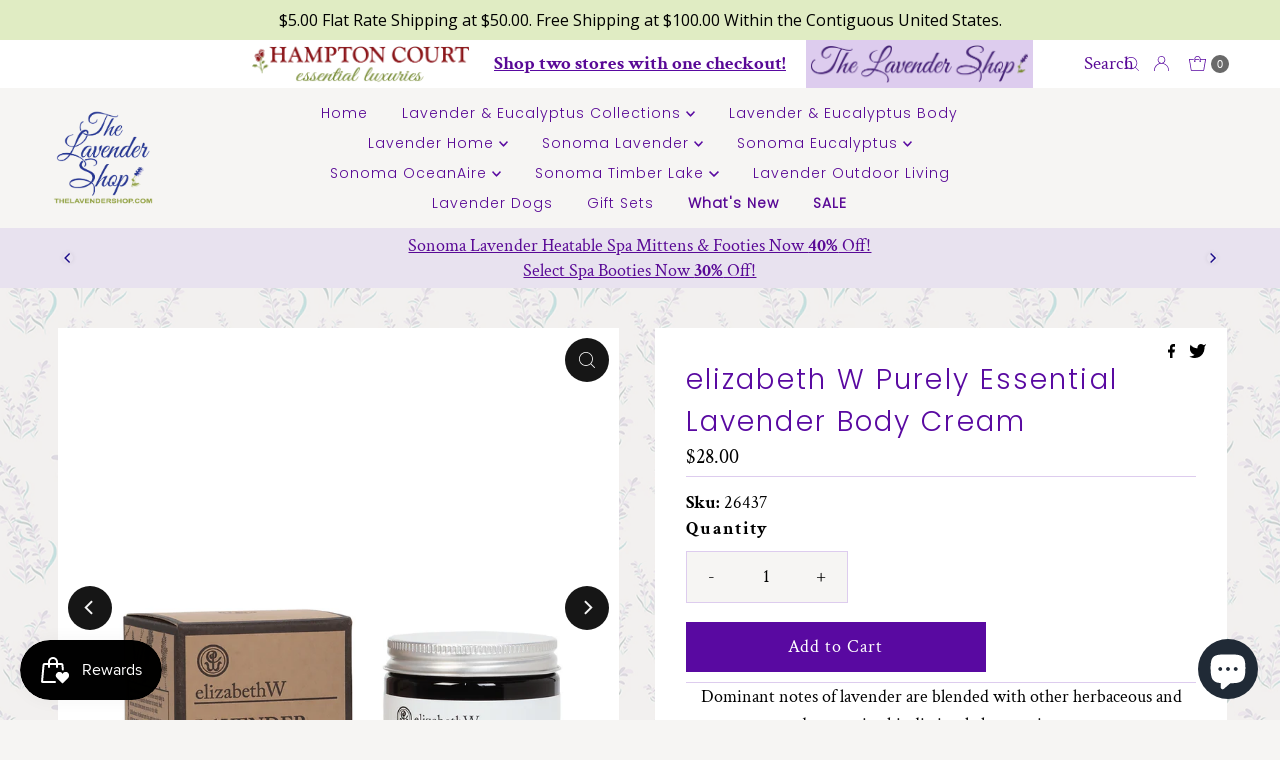

--- FILE ---
content_type: text/html; charset=UTF-8
request_url: https://trusticon.shopbooster.co/frontend/widgets/widget.php?product=0&code=0&shop_url=hampton-court-essential-luxuries.myshopify.com&onsite=1&ic=0&lang=en&cur_url=https%3A%2F%2Fhamptonct.com%2Fproducts%2Fcopy-of-elizabeth-w-purely-essential-lavender-body-cream&booster_rid=6818555461729&booster_p=product
body_size: 6839
content:
 

<link rel="stylesheet" href="https://trusticon.shopbooster.co/frontend/widgets/css/bootstrap.css?v=3">
<style>
.booster_trusticon_id_662 {
	/*padding-bottom: 58px;*/
}
.booster_trusticon_id_662 .booster-container p, .booster_trusticon_id_662 .booster-container .booster-icon-container, .booster_trusticon_id_662 .booster-container h3 {
		text-align:center;
	
}
.booster_trusticon_id_662 .booster-container {
 
	 padding-top:10px;
	 padding-bottom:10px;
	 
}
.booster_trusticon_id_662 .booster-icon-container svg, .booster_trusticon_id_662  .booster-icon-container img{
	width: initial;
	height: initial;
	fill:#000000;
	max-height:25px;
}
.booster_trusticon_id_662  .booster-main{
	 margin-top:10px;
	 margin-bottom:10px;
	 background:#ffffff;
	 font-size:15px;

 }
.booster_trusticon_id_662 .booster-title{
		 
				font-weight: 100;
	

	color:#000000;
	font-size:15px;

}

.booster_trusticon_id_662 .booster-subtitle{
	
		
			 
				font-weight: 100;
			
	font-size:13px;
	color:#000000;

}
.booster_trusticon_id_662 .booster-icon-container{
	
	margin-bottom:0px;
}
.booster_trusticon_id_662 .booster-icon-link{
	color:initial;
	font-size:initial;
	
}
.booster_trusticon_id_662 .booster-icon-link:hover {
    color: initial;
    text-decoration: initial;
}
.booster_trusticon_id_662 .booster_layout2col{
	
	display:flex
}
.booster_trusticon_id_662 .booster-layout2-icon{
	
	margin-right:15px;
	
	min-width:25px;
}
.booster_trusticon_id_662 .booster-row a{
	text-decoration: initial;
}

.booster-title, .booster-subtitle{
	
padding:0;
margin:0;	
}
  @media only screen and (max-width: 600px) {
 .booster-mobile-spacing-10{
     margin-left:0 !important;
     margin-right:0 !important;
	 margin-bottom:10px;
 }
 }
  
 
 
  
 
 
  /* margin-left and margin-right because of themes where is set -mobile- css   */
 .booster-mobile-spacing-10{
     margin-left:0 !important;
     margin-right:0 !important;
 
 }
 .booster-icon-container  .booster-icon-image{
     display:inline;
 }
 .booster-icon-container  svg{
     display:inline;
 }
</style>
 <div class="booster_trusticon_id_662   ">
 <div class=" booster-main ">
  <div class="booster-container">
    <div class="booster-row "><!-- align-items-center  -->
      
	  
	  	  
      <div class="booster-col-md-4 booster-col-6 order-md-1 text-center text-md-left pr-md-5    booster-mobile-spacing-10          ">
        
				<div class="booster-icon-container  ">
		
		<svg id="Capa_1" enable-background="new 0 0 512 512" height="512" viewBox="0 0 512 512" width="512" xmlns="http://www.w3.org/2000/svg"><g><path d="m459.669 82.906-196-81.377c-4.91-2.038-10.429-2.039-15.338 0l-196 81.377c-7.465 3.1-12.331 10.388-12.331 18.471v98.925c0 136.213 82.329 258.74 208.442 310.215 4.844 1.977 10.271 1.977 15.116 0 126.111-51.474 208.442-174.001 208.442-310.215v-98.925c0-8.083-4.865-15.371-12.331-18.471zm-27.669 117.396c0 115.795-68 222.392-176 269.974-105.114-46.311-176-151.041-176-269.974v-85.573l176-73.074 176 73.074zm-198.106 67.414 85.964-85.963c7.81-7.81 20.473-7.811 28.284 0s7.81 20.474-.001 28.284l-100.105 100.105c-7.812 7.812-20.475 7.809-28.284 0l-55.894-55.894c-7.811-7.811-7.811-20.474 0-28.284s20.474-7.811 28.284 0z"/></g></svg>		 
         
 
</div>
<div class="shopbooster_right_col">
		<h3 class="mb-2 booster-title booster-title-bottom-4"  style="margin-bottom:4px"     >Secure Payment</h3>
        <p class="lead booster-subtitle">
        		</p>
		      </div>
 </div>	  
      	  
      <div class="booster-col-md-4 booster-col-6 order-md-1 text-center text-md-left pr-md-5                ">
        
				<div class="booster-icon-container  ">
		
		<svg xmlns="http://www.w3.org/2000/svg" viewBox="0 0 32 32"><path d="M 0 6 L 0 8 L 19 8 L 19 23 L 12.84375 23 C 12.398438 21.28125 10.851563 20 9 20 C 7.148438 20 5.601563 21.28125 5.15625 23 L 4 23 L 4 18 L 2 18 L 2 25 L 5.15625 25 C 5.601563 26.71875 7.148438 28 9 28 C 10.851563 28 12.398438 26.71875 12.84375 25 L 21.15625 25 C 21.601563 26.71875 23.148438 28 25 28 C 26.851563 28 28.398438 26.71875 28.84375 25 L 32 25 L 32 16.84375 L 31.9375 16.6875 L 29.9375 10.6875 L 29.71875 10 L 21 10 L 21 6 Z M 1 10 L 1 12 L 10 12 L 10 10 Z M 21 12 L 28.28125 12 L 30 17.125 L 30 23 L 28.84375 23 C 28.398438 21.28125 26.851563 20 25 20 C 23.148438 20 21.601563 21.28125 21.15625 23 L 21 23 Z M 2 14 L 2 16 L 8 16 L 8 14 Z M 9 22 C 10.117188 22 11 22.882813 11 24 C 11 25.117188 10.117188 26 9 26 C 7.882813 26 7 25.117188 7 24 C 7 22.882813 7.882813 22 9 22 Z M 25 22 C 26.117188 22 27 22.882813 27 24 C 27 25.117188 26.117188 26 25 26 C 23.882813 26 23 25.117188 23 24 C 23 22.882813 23.882813 22 25 22 Z"/></svg>		 
         
 
</div>
<div class="shopbooster_right_col">
		<h3 class="mb-2 booster-title booster-title-bottom-4"  style="margin-bottom:4px"     >Fast Shipping</h3>
        <p class="lead booster-subtitle">
        		</p>
		      </div>
 </div>	  
      	  
      <div class="booster-col-md-4 booster-col-6 order-md-1 text-center text-md-left pr-md-5                ">
        
				<div class="booster-icon-container  ">
		
		<svg height="512pt" viewBox="0 0 512 512" width="512pt" xmlns="http://www.w3.org/2000/svg"><path d="m512 346.5c0-74.628906-50.285156-139.832031-121.195312-159.480469-4.457032-103.878906-90.347657-187.019531-195.304688-187.019531-107.800781 0-195.5 87.699219-195.5 195.5 0 35.132812 9.351562 69.339844 27.109375 99.371094l-26.390625 95.40625 95.410156-26.386719c27.605469 16.324219 58.746094 25.519531 90.886719 26.90625 19.644531 70.914063 84.851563 121.203125 159.484375 121.203125 29.789062 0 58.757812-7.933594 84.210938-23.007812l80.566406 22.285156-22.285156-80.566406c15.074218-25.453126 23.007812-54.421876 23.007812-84.210938zm-411.136719-15.046875-57.117187 15.800781 15.800781-57.117187-3.601563-5.632813c-16.972656-26.554687-25.945312-57.332031-25.945312-89.003906 0-91.257812 74.242188-165.5 165.5-165.5s165.5 74.242188 165.5 165.5-74.242188 165.5-165.5 165.5c-31.671875 0-62.445312-8.972656-89.003906-25.945312zm367.390625 136.800781-42.382812-11.726562-5.660156 3.683594c-21.941407 14.253906-47.433594 21.789062-73.710938 21.789062-58.65625 0-110.199219-37.925781-128.460938-92.308594 89.820313-10.355468 161.296876-81.832031 171.65625-171.65625 54.378907 18.265625 92.304688 69.808594 92.304688 128.464844 0 26.277344-7.535156 51.769531-21.789062 73.710938l-3.683594 5.660156zm0 0"/><path d="m180.5 271h30v30h-30zm0 0"/><path d="m225.5 150c0 8.519531-3.46875 16.382812-9.765625 22.144531l-35.234375 32.25v36.605469h30v-23.394531l25.488281-23.328125c12.398438-11.347656 19.511719-27.484375 19.511719-44.277344 0-33.085938-26.914062-60-60-60s-60 26.914062-60 60h30c0-16.542969 13.457031-30 30-30s30 13.457031 30 30zm0 0"/></svg>		 
         
 
</div>
<div class="shopbooster_right_col">
		<h3 class="mb-2 booster-title booster-title-bottom-4"  style="margin-bottom:4px"     >Personal Support</h3>
        <p class="lead booster-subtitle">
        Chat, Email or Phone		</p>
		      </div>
 </div>	  
      	  
	  
	  
    </div>
     
  </div>
 </div></div> <script src="https://trusticon.shopbooster.co/backend/pages/lot.js"></script>
 




--- FILE ---
content_type: application/javascript
request_url: https://fp.zifyapp.com/js/stores/hampton-court-essential-luxuries.myshopify.com/zify-products-slider.js?v=1721155774
body_size: 4156
content:
var zify_products_slider_theme_app_extension = "[base64]";var zify_product_json = {"2335":{"id":2335,"html":"<div class=\"zify-slider-item-2335\"\">\n\t <h3 class=\"zify-silder-title\">Start earning rewards today!<\/h3> \t<div id=\"recently-viewed-products-2335\" class=\"zify-products-slider  owl-carousel owl-theme\">\n\t\t<!--html-content-->\n\t<\/div>\n<\/div>\n<!-- <div class=\"zify-modal zify-hidden\" id=\"download-modal\"><\/div>\n<div class=\"zify-modal--overlay zify-hidden\"><\/div> -->\n<style type=\"text\/css\">\n            .zify-slider-item-2335 .zify-nav .a {fill: none;stroke: #686767;;stroke-width: 400;stroke-miterlimit: 10;}\n        .zify-slider-item-2335 .zify-nav .c {fill: none;stroke: #686767;;stroke-width: 400;stroke-miterlimit: 10;}\n            <\/style>\n\n<script type=\"text\/javascript\">\n\t\tvar theme = window.theme || {};\n\t\tfunction getImages(src, size) {\n\t       if (size == null) {\n\t         return src;\n\t       }\n\n\t        if (size == 'Null') {\n\t         return '\/\/cdn.shopify.com\/shopifycloud\/shopify\/assets\/no-image-2048-5e88c1b20e087fb7bbe9a3771824e743c244f437e4f8ba93bbf7b11b53f7824c_650x650.gif';\n\t        }\n\n\t       if (size == 'master') {\n\t         return src.replace(\/http(s)?:\/, \"\");\n\t       }\n\n\t       if (src != null) {\n\t       var match  = src.match(\/\\.(jpg|jpeg|gif|png|bmp|bitmap|tiff|tif)(\\?v=\\d+)?\/i);\n\t       }\n\t       \n\t       if (match != null) {\n\t         var prefix = src.split(match[0]);\n\t         var suffix = match[0];\n\t         return (prefix[0] +  size + suffix);\n\t       } else {\n\t         return '\/\/cdn.shopify.com\/shopifycloud\/shopify\/assets\/no-image-2048-5e88c1b20e087fb7bbe9a3771824e743c244f437e4f8ba93bbf7b11b53f7824c_650x650.gif';\n\t       }\n\t    }\n\t\tvar trans_2335 = zify_product_json_item_2335.trans;\n\t\tvar slides_2335 =  zify_product_json_item_2335.sliders;\n\t\t\/\/console.log(slides_2335.show_nav);\n\n\n\t\tvar rtl = (slides_2335.rtl === 'true');\n\t\tvar lazyLoad = (slides_2335.lazyLoad === 'true');\n\t\tvar loop = (slides_2335.loop === 'true');\n\t\tvar rewind = (slides_2335.rewind === 'true');\n\t\tvar autoplayHoverPause = (slides_2335.autoplayHoverPause === 'true');\n\t\tvar autoplay = (slides_2335.slide_auto === 'true');\n\t\tvar show_nav = (slides_2335.show_nav === 'true');\n\t\tvar show_dots = (slides_2335.show_dots === 'true');\n\n\t\tvar config_2335= {\n\t\t    margin:10,\n\t\t\trtl: rtl,\n\t\t    lazyLoad: lazyLoad,\n\t\t    loop: loop,\n\t\t    rewind: rewind,\n\t\t    autoplay: autoplay,\n\t\t    autoplayTimeout:slides_2335.autoplay_timeout,\n\t\t    autoplayHoverPause: autoplayHoverPause,\n\t\t    smartSpeed:slides_2335.smart_speed,\n\t\t    nav: show_nav,\n\t\t    dots: show_dots,\n\t\t    navContainer: false,\n\t\t    navElement: 'div',\n\t\t    navClass: ['zify-nav zify-navleft','zify-nav zify-navright'],\n      \t\tnavText: zify_nav_2335,\n      \t\tslideBy:1,\n\t\t    responsive:{\n\t\t        0:{\n\t\t            items:slides_2335.rps_mb,\n\t\t            \/\/dots:0,\n\t\t          \n\t\t        },\n\t\t        480:{\n\t\t        \titems:slides_2335.rps_sm,\n\t\t            \/\/dots:0,\n\t\t        },\n\t\t        720:{\n\t\t            items:slides_2335.rps_md,\n\t\t           \n\t\t        },\n\t\t        1024:{\n\t\t            items:slides_2335.rps_ln, \n\t\t           \n\t\t        }\n\t\t    }\n\t\t};\n\t\t\n\tif(jQuery(\"#recently-viewed-products-2335.owl-carousel\").length){\t\t\t\t\t\t\n\t\tjQuery(\"#recently-viewed-products-2335.zify-products-slider\").owlCarousel(config_2335);\n\n\t\tjQuery(\"#recently-viewed-products-2335.owl-carousel .owl-item .zify-item-product-recently\").each(function(index) {\n\t\t\tvar val = jQuery(this);\n\t\t\t\tjQuery.ajax({\n\t\t\t\t     dataType: 'json',\n\t\t\t\t     url: '\/products\/' + val.data('url') + '.js',\n\t\t\t\t     cache: false,\n\t\t\t\t  \t\n\t\t\t\t     success: function(product) {\n\t\t\t\t     \/\/ if(product.id !== config.currentProduct){\n\t\t\t\t       \/\/ var item_html = '<div class=\"zify-item-product\" id = \"item-'+product.id+'\">';\n\t\t\t\t       var urlImage = getImages(product.featured_image,'_650x650_crop_center');\n\t\t\t\t       var item_html ='<a href=\"'+product.url+'\">';\n\t\t\t\t       item_html +='<img src=\"'+urlImage+'\">';\n\t\t\t\t       item_html +='<div class=\"product-title\">'+product.title+'<\/div>';\n\t\t\t\t       item_html +='<\/a>';\n\t\t\t\t       \t\t\t\t\t\t\t\tif(product.compare_at_price > product.price)\n\t\t\t\t\t\t\t\titem_html +='<div class=\"price price--on-sale\" data-price>'+\n\t\t\t\t\t\t\t\t\t\t\t\t'<div class=\"price__sale\">'+\n\t\t\t\t\t\t\t\t\t\t\t\t'<s  class=\"zify-product-single__price--compare\">'+unescape(Shopify.formatMoney(product.compare_at_price,theme.moneyFormat))+'<\/s> '+\n\t\t\t\t\t\t\t\t\t\t\t\t'<span class=\"price-item price-item--sale\" data-sale-price> '+unescape(Shopify.formatMoney(product.price,theme.moneyFormat))+'<\/span>'+\n\t\t\t\t\t\t\t\t\t\t\t'<\/div><\/div>';\n\t\t\t\t\t\t\telse\n\t\t\t\t\t\t\t\titem_html +='<span class=\"zify-price\">'+unescape(Shopify.formatMoney(product.price,theme.moneyFormat))+'<\/span>';\n\t\t\t\t\t\t\t\n\t\t\t\t        \t\t\t\t        \t\t\t\t           if((product.variants).length ==1 ){\n\t\t\t\t               item_html +='<form class=\"product-form zify-addtocart-form\"  data-productid=\"'+product.id+'\" action=\"\/cart\/add.js\" method=\"POST\">';\n\t\t\t\t               item_html +='<input type=\"hidden\" name=\"id\" data-productid=\"'+product.id+'\" class=\"product-select\" value=\"'+product.variants[0].id+'\" data-variant-title=\"'+product.variants[0].title+'\" \/>';\n\t\t\t\t               item_html +='<input type=\"hidden\" name=\"quantity\" value=\"1\">';\n\t\t\t\t               item_html +='<input type=\"submit\" value=\"Add To Cart\" class=\"btn btn btn-default zify-addtocart-submit\" \/>';\n\t\t\t\t               item_html +='<\/form>';\n\t\t\t\t           }else{\n\t\t\t\t           \t\t\t\t\t               item_html +='<div class=\"product-form zify-addtocart-form\"  data-productid=\"'+product.id+'\">'; \n\t\t\t\t\t\t\t   item_html +='   <a title=\"View More\" class=\"btn btn btn-default zify-addtocart-submit\" href=\"'+product.url+'\" >View More<\/a>';\n\t\t\t\t\t\t\t   item_html +='<\/div>';\n\t\t\t\t\t\t\t\t\t\t\t           }\n\t\t\t\t   \t\t\n\t\t\t\t\t\tif(product.compare_at_price > product.price)\n\t\t\t\t\t\t\titem_html +='<div class=\"item_marks\"><span class=\"item_mark item_discount\">-'+Math.round((product.compare_at_price - product.price)\/product.compare_at_price*100)+'%<\/span><\/div>';\n\n\t\t\t\t       \/\/ item_html +='<\/div>';\n\n\t\t\t\t       val.html(item_html);\n\t\t\t\t      \/\/ }\n\t\t\t\t     },\n\t\t\t\t     error: function() {\n\t\t\t\t      \n\t\t\t\t     }\n\t\t\t\t});\n\t\t});\n\t}else{\n\t\tjQuery(\"#recently-viewed-products-2335 .zify-item-product-recently\").each(function(index) {\n\t\t\t\tvar val = jQuery(this);\n\t\t\t\t\tjQuery.ajax({\n\t\t\t\t\t     dataType: 'json',\n\t\t\t\t\t     url: '\/products\/' + val.data('url') + '.js',\n\t\t\t\t\t     cache: false,\n\t\t\t\t\t  \t\n\t\t\t\t\t     success: function(product) {\n\t\t\t\t\t     \/\/ if(product.id !== config.currentProduct){\n\t\t\t\t\t       \/\/ var item_html = '<div class=\"zify-item-product\" id = \"item-'+product.id+'\">';\n\t\t\t\t\t       var urlImage = getImages(product.featured_image,'_650x650_crop_center');\n\t\t\t\t\t       var item_html ='<a href=\"'+product.url+'\">';\n\t\t\t\t\t       item_html +='<img src=\"'+urlImage+'\">';\n\t\t\t\t\t       item_html +='<div class=\"product-title\">'+product.title+'<\/div>';\n\t\t\t\t\t       item_html +='<\/a>';\n\t\t\t\t\t       \t\t\t\t\t       \titem_html +='<span class=\"zify-price\">'+unescape(Shopify.formatMoney(product.price,theme.moneyFormat))+'<\/span>';\n\t\t\t\t\t       \t\t\t\t\t       \t\t\t\t\t           if((product.variants).length ==1 ){\n\t\t\t\t\t               item_html +='<form class=\"product-form zify-addtocart-form\"  data-productid=\"'+product.id+'\" action=\"\/cart\/add.js\" method=\"POST\">';\n\t\t\t\t\t               item_html +='<input type=\"hidden\" name=\"id\" data-productid=\"'+product.id+'\" class=\"product-select\" value=\"'+product.variants[0].id+'\" data-variant-title=\"'+product.variants[0].title+'\" \/>';\n\t\t\t\t\t               item_html +='<input type=\"hidden\" name=\"quantity\" value=\"1\">';\n\t\t\t\t\t               item_html +='<input type=\"submit\" value=\"Add To Cart\" class=\"btn btn btn-default zify-addtocart-submit\" \/>';\n\t\t\t\t\t               item_html +='<\/form>';\n\t\t\t\t\t           }else{\n\t\t\t\t\t           \t\n\t\t\t\t\t               item_html +='<div class=\"product-form zify-addtocart-form\"  data-productid=\"'+product.id+'\">'; \n\t\t\t\t\t\t\t\t   item_html +='   <a title=\"View More\" class=\"btn btn btn-default zify-addtocart-submit\" href=\"'+product.url+'\" >View More<\/a>';\n\t\t\t\t\t\t\t\t   item_html +='<\/div>';\n\t\t\t\t\t\t\t\t\t\t\t\t\t           }\n\t\t\t\t\t   \t\t\n\t\t\t\t\t       \/\/ item_html +='<\/div>';\n\n\t\t\t\t\t       val.html(item_html);\n\n\t\t\t\t\t\t\tjQuery(function($) {\n\t\t\t\t\t\t\t\t\t$('.zify-grid-product .zify-item-product').responsiveEqualHeightGrid();\t\n\t\t\t\t\t\t\t});\n\n\t\t\t\t\t      \/\/ }\n\t\t\t\t\t     },\n\t\t\t\t\t     error: function() {\n\t\t\t\t\t      \n\t\t\t\t\t     }\n\t\t\t\t\t});\n\t\t\t});\n\t}\n\n<\/script>\n","type":"recently","status":1,"title":"Start earning rewards today!","settings":{"id":2135,"shopify_domain":"hampton-court-essential-luxuries.myshopify.com","status":1,"display_title":1,"display_price":1,"display_btn":1,"show_viewmore":0,"limit":20,"item_show":4,"slider_settings":"a:16:{s:10:\"slide_auto\";s:4:\"true\";s:8:\"show_nav\";s:4:\"true\";s:9:\"show_dots\";s:4:\"true\";s:16:\"autoplay_timeout\";s:4:\"3000\";s:11:\"smart_speed\";s:3:\"250\";s:13:\"color_success\";s:7:\"#FFFFFF\";s:10:\"bg_success\";s:7:\"#711216\";s:3:\"rtl\";s:5:\"false\";s:8:\"lazyLoad\";s:5:\"false\";s:4:\"loop\";s:5:\"false\";s:6:\"rewind\";s:4:\"true\";s:18:\"autoplayHoverPause\";s:4:\"true\";s:6:\"rps_mb\";s:1:\"1\";s:6:\"rps_sm\";s:1:\"2\";s:6:\"rps_md\";s:1:\"4\";s:6:\"rps_ln\";s:1:\"4\";}","custom_css":null,"created_at":"2024-07-15 20:52:59","updated_at":"2024-07-16 18:47:50","ele_minicart":".site-header__icons-wrapper > a.site-header__cart,#cart-icon-bubble .cart-count-bubble > span","width_img":"650","height_img":"650","crop_img":"center","scale_img":0,"mode":1,"trans":"a:7:{s:7:\"btn_add\";s:11:\"Add To Cart\";s:8:\"btn_view\";s:9:\"View More\";s:11:\"add_success\";s:22:\"was added to the cart!\";s:9:\"add_error\";s:50:\"The product you are trying to add is out of stock.\";s:4:\"from\";s:4:\"From\";s:2:\"to\";s:3:\"to!\";s:8:\"view_all\";s:8:\"View All\";}","show_variants":0,"ele_remove":null,"ele_add":null,"continue":0,"enable_showall":0,"slide_by":1,"remove_copyright":0,"open_product_newtab":0,"show_outofstock":0,"meta_id":null,"jquery_enabled":0,"hover_second":1,"show_discount_percent":1},"size":"_650x650_crop_center","min":"4","nav":6}}

--- FILE ---
content_type: text/javascript; charset=utf-8
request_url: https://hamptonct.com/products/copy-of-elizabeth-w-purely-essential-lavender-body-cream.js
body_size: 612
content:
{"id":6818555461729,"title":"elizabeth W Purely Essential Lavender Body Cream","handle":"copy-of-elizabeth-w-purely-essential-lavender-body-cream","description":"\u003cdiv style=\"text-align: center;\"\u003e\n\u003cmeta charset=\"utf-8\"\u003e\n\u003cspan\u003e\u003c\/span\u003e\n\u003c\/div\u003e\n\u003cdiv style=\"text-align: center;\"\u003e\n\u003cmeta charset=\"utf-8\"\u003e\n\u003cspan\u003eDominant notes of lavender are blended with other herbaceous and woody tones in this distinctly harmonious scent. \u003c\/span\u003e\n\u003c\/div\u003e\n\u003cdiv style=\"text-align: center;\"\u003eThis indulgent cream is rich, thick, and intensely hydrating.\u003cbr\u003e\n\u003c\/div\u003e\n\u003cdiv style=\"text-align: center;\"\u003e\u003cspan\u003eWith 7% shea butter and signature botanical cocktail of ginseng, ivy, cucumber, and comfrey, it will leave skin feeling silky, supple, and smooth.\u003c\/span\u003e\u003c\/div\u003e\n\u003cdiv style=\"text-align: center;\"\u003e\n\u003cmeta charset=\"utf-8\"\u003e\n\u003cspan\u003eCrafted with 100% essential oils.\u003c\/span\u003e\n\u003c\/div\u003e\n\u003cdiv style=\"text-align: center;\"\u003e\n\u003cmeta charset=\"utf-8\"\u003e\n\u003cem\u003eNet wt 4 oz \u003c\/em\u003e\n\u003c\/div\u003e","published_at":"2022-06-29T14:04:42-07:00","created_at":"2022-06-29T10:42:57-07:00","vendor":"elizabeth W","type":"Body Butter","tags":["Body Butter TLS","Lavender","TLS","TLS_Body Butter","tls_valentines","Valentines TLS"],"price":2800,"price_min":2800,"price_max":2800,"available":true,"price_varies":false,"compare_at_price":null,"compare_at_price_min":0,"compare_at_price_max":0,"compare_at_price_varies":false,"variants":[{"id":40126987927649,"title":"Default Title","option1":"Default Title","option2":null,"option3":null,"sku":"26437","requires_shipping":true,"taxable":true,"featured_image":null,"available":true,"name":"elizabeth W Purely Essential Lavender Body Cream","public_title":null,"options":["Default Title"],"price":2800,"weight":227,"compare_at_price":null,"inventory_quantity":1,"inventory_management":"shopify","inventory_policy":"deny","barcode":"","requires_selling_plan":false,"selling_plan_allocations":[]}],"images":["\/\/cdn.shopify.com\/s\/files\/1\/1520\/5262\/products\/lavender_shea_body_cream_apart_800x_73026c18-f204-4e06-8f5e-694268f2f155.png?v=1656524580","\/\/cdn.shopify.com\/s\/files\/1\/1520\/5262\/products\/lavender_shea_body_cream_side_800x_728461a5-c475-4379-8c48-e94991f425cb.png?v=1656524580"],"featured_image":"\/\/cdn.shopify.com\/s\/files\/1\/1520\/5262\/products\/lavender_shea_body_cream_apart_800x_73026c18-f204-4e06-8f5e-694268f2f155.png?v=1656524580","options":[{"name":"Title","position":1,"values":["Default Title"]}],"url":"\/products\/copy-of-elizabeth-w-purely-essential-lavender-body-cream","media":[{"alt":"A jar of elizabeth W Purely Essential Lavender Body Cream with essential oils next to its corresponding brown cardboard packaging box on a white background.","id":22138152124513,"position":1,"preview_image":{"aspect_ratio":1.0,"height":800,"width":800,"src":"https:\/\/cdn.shopify.com\/s\/files\/1\/1520\/5262\/products\/lavender_shea_body_cream_apart_800x_73026c18-f204-4e06-8f5e-694268f2f155.png?v=1656524580"},"aspect_ratio":1.0,"height":800,"media_type":"image","src":"https:\/\/cdn.shopify.com\/s\/files\/1\/1520\/5262\/products\/lavender_shea_body_cream_apart_800x_73026c18-f204-4e06-8f5e-694268f2f155.png?v=1656524580","width":800},{"alt":"A jar of elizabeth W Purely Essential Lavender Body Cream with a black lid and white base, labeled visibly, isolated on a white background with the lid partially unscrewed revealing the product inside.","id":22138152222817,"position":2,"preview_image":{"aspect_ratio":1.0,"height":800,"width":800,"src":"https:\/\/cdn.shopify.com\/s\/files\/1\/1520\/5262\/products\/lavender_shea_body_cream_side_800x_728461a5-c475-4379-8c48-e94991f425cb.png?v=1656524580"},"aspect_ratio":1.0,"height":800,"media_type":"image","src":"https:\/\/cdn.shopify.com\/s\/files\/1\/1520\/5262\/products\/lavender_shea_body_cream_side_800x_728461a5-c475-4379-8c48-e94991f425cb.png?v=1656524580","width":800}],"requires_selling_plan":false,"selling_plan_groups":[]}